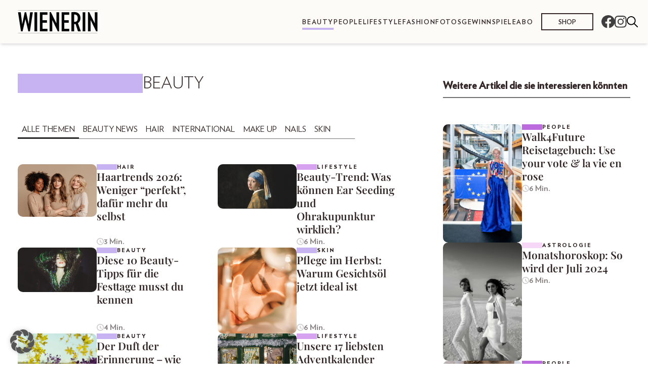

--- FILE ---
content_type: image/svg+xml
request_url: https://wienerin.at/wp-content/themes/bundeslaenderinnen-theme/public/images/common/icon-search.e53304.svg
body_size: 143
content:
<svg xmlns="http://www.w3.org/2000/svg" width="21.89" height="21.896" viewBox="0 0 21.89 21.896">
  <path id="Icon_ionic-ios-search" data-name="Icon ionic-ios-search" d="M26.133,24.8l-6.088-6.145a8.676,8.676,0,1,0-1.317,1.334L24.777,26.1a.937.937,0,0,0,1.323.034A.943.943,0,0,0,26.133,24.8ZM13.227,20.067a6.851,6.851,0,1,1,4.845-2.007A6.809,6.809,0,0,1,13.227,20.067Z" transform="translate(-4.5 -4.493)"/>
</svg>
